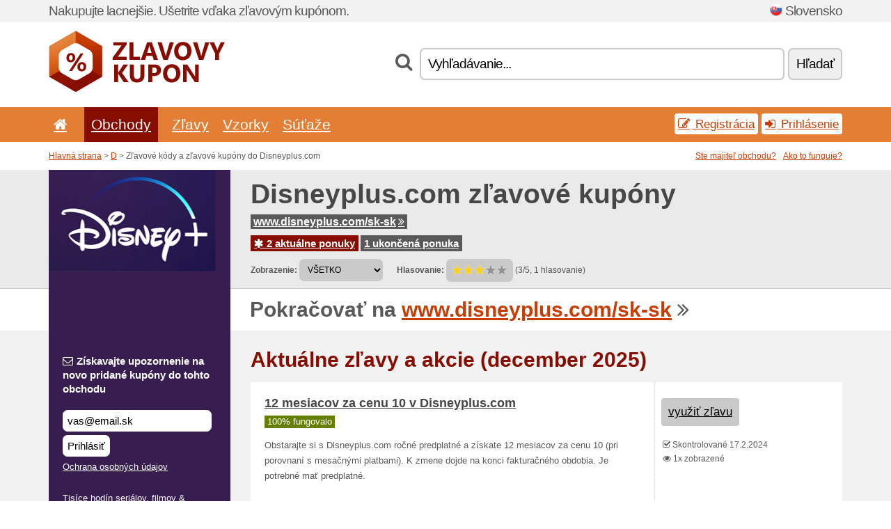

--- FILE ---
content_type: text/html; charset=UTF-8
request_url: https://zlavovykupon.net/s/disneyplus-com-sk/
body_size: 7840
content:
<!doctype html>
<html xmlns="http://www.w3.org/1999/xhtml" lang="sk" xml:lang="sk">
<head>
 <title> Disneyplus zľavové kódy a zľavové kupóny pre december 2025 - Zlavovykupon.net</title>
 <meta http-equiv="content-type" content="text/html;charset=utf-8" />
 <meta http-equiv="content-language" content="sk" />
 <meta name="language" content="sk" />
 <meta name="description" content="Zľavové kódy a zľavové kupóny do Disneyplus.com. 2 aktuálne ponuky. Aktuálne zľavy a akcie: Všetky filmy a bez reklám len za mesačný poplatok..." />
 <meta name="robots" content="index,follow" />
 <meta name="author" content="Netiq.biz" />
 <meta property="og:type" content="article" />
 <meta property="og:title" content=" Disneyplus zľavové kódy a zľavové kupóny pre december 2025 - Zlavovykupon.net" />
 <meta property="og:description" content="Zľavové kódy a zľavové kupóny do Disneyplus.com. 2 aktuálne ponuky. Aktuálne zľavy a akcie: Všetky filmy a bez reklám len za mesačný poplatok..." />
 <meta property="og:site_name" content="Zlavovykupon.net" />
 <meta property="og:url" content="https://zlavovykupon.net/s/disneyplus-com-sk/" />
 <meta property="og:image" content="https://stat.netiq.biz/img/coupons/disneyplus-com-sk.png" />
 <meta name="twitter:card" content="summary" />
 <meta http-equiv="X-UA-Compatible" content="IE=edge" />
 <meta name="seznam-ranking-position" content="query-exact: 1.0; query-broad: 1.3; (Google compatible)" />
 <link rel="shortcut icon" href="/favicon.ico" type="image/x-icon" /> 
 <link rel="apple-touch-icon" href="/favicon.ico">
 <link rel="search" href="https://zlavovykupon.net/search.xml" type="application/opensearchdescription+xml" title="Zlavovykupon.net" />
 <link rel="manifest" href="/manifest.json" />
 <link rel="alternate" type="application/rss+xml" title="RSS 2.0" href="https://zlavovykupon.net/rss.php" />
 <meta http-equiv="x-dns-prefetch-control" content="on" />
 <link rel="dns-prefetch" href="https://serv.netiq.biz/" /><link rel="dns-prefetch" href="https://stat.netiq.biz/" /><link rel="dns-prefetch" href="https://www.googletagmanager.com" />
 <meta name="viewport" content="width=device-width, initial-scale=1" />
 <link rel="stylesheet" href="https://serv.netiq.biz/engine/coupons/css/style.css?cache=426" type="text/css" />
 <link rel="alternate" href="https://zlavovykupon.net/s/disneyplus-com-sk/" hreflang="x-default" />
</head>
<body id="engine"><div id="changec"><div class="container"><div class="txt">Nakupujte lacnejšie. Ušetrite vďaka zľavovým kupónom.</div><div class="lang"><img src="https://stat.netiq.biz/general/flag4/sk.png" alt="Slovensko" width="16" height="11" />Slovensko</div></div></div><div class="bga"></div>
<div id="all" style="margin:0;padding:0;margin-bottom:-20px;">
 <div id="header">
  <div class="container">
   <div class="lang"></div>
   <div class="logo" style="width:253px;height:88px;"><a href="/" title="Zľavové kódy a zľavové kupóny"><img src="https://serv.netiq.biz/engine/coupons/identity/zlavovykupon_net.png" alt="Zľavové kódy a zľavové kupóny" width="253" height="88" /></a></div>
<div class="search"><form method="get" class="engine" id="searchform" action="/f/"><i class="icon-search"></i><input onfocus="ClearPlaceHolder(this)" onblur="SetPlaceHolder(this)" type="text" name="s" id="search" value="Vyhľadávanie..." /><button title="Hľadať" type="submit">Hľadať</button></form></div>  </div>
 </div>
 <div id="topmenu"><div class="container"><div class="row"><ul><li><a href="/" title="Úvod"><i class="icon-home"></i></a>&nbsp;</li><li class="active" id="imenu3"><a href="#">Obchody</a><ul class="menu3"><li><div><div class="h3"><i class="icon-sort-by-alphabet"></i>Obchody podľa abecedy</div><a href="/a/0-9/"><span>0-9</span></a><a href="/a/a/"><span>A</span></a><a href="/a/b/"><span>B</span></a><a href="/a/c/"><span>C</span></a><a href="/a/d/"><span>D</span></a><a href="/a/e/"><span>E</span></a><a href="/a/f/"><span>F</span></a><a href="/a/g/"><span>G</span></a><a href="/a/h/"><span>H</span></a><a href="/a/i/"><span>I</span></a><a href="/a/j/"><span>J</span></a><a href="/a/k/"><span>K</span></a><a href="/a/l/"><span>L</span></a><a href="/a/m/"><span>M</span></a><a href="/a/n/"><span>N</span></a><a href="/a/o/"><span>O</span></a><a href="/a/p/"><span>P</span></a><a href="/a/q/"><span>Q</span></a><a href="/a/r/"><span>R</span></a><a href="/a/s/"><span>S</span></a><a href="/a/t/"><span>T</span></a><a href="/a/u/"><span>U</span></a><a href="/a/v/"><span>V</span></a><a href="/a/w/"><span>W</span></a><a href="/a/x/"><span>X</span></a><a href="/a/y/"><span>Y</span></a><a href="/a/z/"><span>Z</span></a></div></li></ul></li><li id="imenu2"><a href="#">Zľavy</a><ul class="menu2"><li><div class="clearfix"><div class="h3"><i class="icon-ticket"></i>Zľavy podľa kategórie</div><a href="/c/a/"><span>Všetko</span></a><a href="/c/cestovanie-a-auto/"><span>Cestovanie a auto</span></a><a href="/c/darcekovy-tovar-a-hobby/"><span>Darčekový tovar a hobby</span></a><a href="/c/dom-a-zahrada/"><span>Dom a záhrada</span></a><a href="/c/elektro-a-pocitace-sk/"><span>Elektro a počítače</span></a><a href="/c/financie-a-podnikanie/"><span>Financie a podnikanie</span></a><a href="/c/jedlo-napoje-a-fajcenie/"><span>Jedlo, nápoje a fajčenie</span></a><a href="/c/knihy-hudba-a-film-sk/"><span>Knihy, hudba a film</span></a><a href="/c/oblecenie-obuv-a-doplnky/"><span>Oblečenie, obuv a doplnky</span></a><a href="/c/pre-deti-a-mamicky/"><span>Pre deti a mamičky</span></a><a href="/c/sperky-a-hodinky-sk/"><span>Šperky a hodinky</span></a><a href="/c/sport-a-zvierata/"><span>Šport a zvieratá</span></a><a href="/c/telekomunikacie-a-internet/"><span>Telekomunikácie a internet</span></a><a href="/c/vzdelanie-a-kancelaria/"><span>Vzdelanie a kancelária</span></a><a href="/c/zabava-a-stavkovanie/"><span>Zábava a stávkovanie</span></a><a href="/c/zdravie-a-krasa/"><span>Zdravie a krása</span></a></div><div><div class="h3"><i class="icon-bell"></i>Ďalšie možnosti</div><a href="/c/top/">Odporúčané ponuky</a><a href="/c/today/">Dnes končí</a><a href="/c/end/">Končiace ponuky</a><a href="/c/retail/">Obchodné centrá</a><a href="/v/all/">Akciové letáky</a><a href="/i/add/">+ Pridanie ponuky</a></div></li></ul></li><li><a href="/c/free/">Vzorky</a></li><li><a href="/c/contest/">Súťaže</a></li></ul><div class="loginpanel"><a class="popup-text" href="#register-dialog"><i class="icon-edit"></i> Registrácia</a><a class="popup-text" href="#login-dialog"><i class="icon-signin"></i> Prihlásenie</a></div></div></div><div id="sresults"></div></div>
 <div><div id="hnavi"><div class="container"><div class="cmenu"><a href="/" title="Zľavové kódy a zľavové kupóny">Hlavná strana</a> > <a href="/a/d/">D</a> > Zľavové kódy a zľavové kupóny do Disneyplus.com</div><div class="navihelp"><a class="popup-text tle" href="#b2breg-dialog">Ste majiteľ obchodu?</a><a class="popup-text" href="#help-dialog">Ako to funguje?</a></div></div></div><div id="sinb" class="clearfix"><div class="container"><div class="sle" style="background:#371d50;"><img src="https://stat.netiq.biz/img/coupons/disneyplus-com-sk.png" alt="Disneyplus.com" width="270" height="146" /></div><div class="sri"><h1>Disneyplus.com zľavové kupóny</h1><div class="clearfix"><div class="hspan"><a href="/?site=466313-disneyplus-com-sk" title="disneyplus-com-sk" class="gray" target="_blank" rel="sponsored">www.disneyplus.com/sk-sk<i class="icon-double-angle-right"></i></a></div></div><div class="clearfix"><div class="spanel"><span class="stat tred"><a href="/s/disneyplus-com-sk/#active"><i class="icon-asterisk"></i> 2 aktuálne ponuky</a></span> <span class="stat tgrey"><a href="/s/disneyplus-com-sk/#history">1 ukončená ponuka</a></span></div></div><div class="view"><label for="sortby">Zobrazenie:</label> <select id="sortby" class="sortby" onchange="visibility(this.value);return false;"><option value="1" selected="selected">VŠETKO</option><option value="3">Akcie</option></select><strong style="margin-left:20px;">Hlasovanie:</strong> <div class="voters"><a href="/s/disneyplus-com-sk/?store_vote=1"><img src="https://serv.netiq.biz/engine/coupons/img/stars_on.png" width="16" height="15" alt="1/5" style="width:auto;height:auto;" /></a><a href="/s/disneyplus-com-sk/?store_vote=2"><img src="https://serv.netiq.biz/engine/coupons/img/stars_on.png" width="16" height="15" alt="2/5" style="width:auto;height:auto;" /></a><a href="/s/disneyplus-com-sk/?store_vote=3"><img src="https://serv.netiq.biz/engine/coupons/img/stars_on.png" width="16" height="15" alt="3/5" style="width:auto;height:auto;" /></a><a href="/s/disneyplus-com-sk/?store_vote=4"><img src="https://serv.netiq.biz/engine/coupons/img/stars_off.png" width="16" height="15" alt="4/5" style="width:auto;height:auto;" /></a><a href="/s/disneyplus-com-sk/?store_vote=5"><img src="https://serv.netiq.biz/engine/coupons/img/stars_off.png" width="16" height="15" alt="5/5" style="width:auto;height:auto;" /></a></div> (3/5, 1 hlasovanie)<script type="application/ld+json">{"@context":"http://schema.org/","@type":"Store","@id":"https://zlavovykupon.net/s/disneyplus-com-sk/","name":"Disneyplus.com","url":"https://www.disneyplus.com/sk-sk","image":"https://stat.netiq.biz/img/coupons/disneyplus-com-sk.png","description":"Tisíce hodín seriálov, filmov & pôvodnej tvorby od tých najlepších rozprávačov na svete. Tu môžete streamovať Disney, Pixar, Marvel, Star Wars, Nat Geo a Star. Príbehy pre každého.","aggregateRating":{"@type":"AggregateRating","ratingValue":"3","bestRating":"5","worstRating":"1","ratingCount":"1"}}</script></div></div></div></div><div id="bann"><div class="container"><div class="sle" style="background:#371d50;"></div><div class="sri">Pokračovať na <a href="/?site=466313-disneyplus-com-sk" title="Disneyplus.com" target="_blank" rel="sponsored">www.disneyplus.com/sk-sk</a> <i class="icon-double-angle-right"></i></div></div></div></div>
 <div id="stores" class="container">
  <div id="main" class="row">
<div id="store" style="background-color:#371d50"><div id="sidebar" class="span3" style="background:#371d50"><div class="submeta"><div class="emailnews" style="color:#ffffff"><label for="getemail" class="tit"><i class="icon-envelope-alt"></i>Získavajte upozornenie na novo pridané kupóny do tohto obchodu</label><form action="./" name="newsletter" id="sigshop" class="lbig" method="post"><input type="text" id="getemail" name="getemail" value="vas@email.sk" style="width:200px;" aria-label="Získavajte upozornenie na novo pridané kupóny do tohto obchodu" href="#newsletter-dialog" class="popup-text tle" /><button type="submit" style="margin-top:5px;" href="#newsletter-dialog" class="click popup-text tle "aria-label="Prihlásiť">Prihlásiť</button><input type="hidden" name="getstore" value="466313" /></form><div class="privacy"><a href="/i/privacy/" target="_blank" class="priv">Ochrana osobných údajov</a></div></div><style>.plus,.plus a,#sidebar .plus strong,#sidebar .emailnews a,#sidebar .description a,#sidebar .share a{color:#ffffff;}</style><div class="description" style="color:#ffffff">Tisíce hodín seriálov, filmov & pôvodnej tvorby od tých najlepších rozprávačov na svete. Tu môžete streamovať Disney, Pixar, Marvel, Star Wars, Nat Geo a Star. Príbehy pre každého.</div><div class="share"><p style="color:#ffffff">V iných krajinách:</p><div class="eright lhe"><div class="flag"><a href="https://cuponsbrazil.net/s/disneyplus-com-br/" title="Disneyplus.com códigos de desconto" hreflang="pt-br">Disneyplus.com</a><img src="https://stat.netiq.biz/general/flag/br.gif" alt="Disneyplus.com códigos de desconto" /><br /><a href="https://slevovykupon.net/s/disneyplus-com-cz/" title="Disneyplus.com slevové kupóny" hreflang="cs-cz">Disneyplus.com</a><img src="https://stat.netiq.biz/general/flag/cz.gif" alt="Disneyplus.com slevové kupóny" /><br /><a href="https://kuponkodok.net/s/disneyplus-com-hu/" title="Disneyplus.com kedvezményes kódok" hreflang="hu-hu">Disneyplus.com</a><img src="https://stat.netiq.biz/general/flag/hu.gif" alt="Disneyplus.com kedvezményes kódok" /><br /><a href="https://singacoupons.net/s/disneyplus-com/" title="Disneyplus.com Coupon Codes" hreflang="en-sg">Disneyplus.com</a><img src="https://stat.netiq.biz/general/flag/sg.gif" alt="Disneyplus.com Coupon Codes" /><br /><a href="https://validcoupons.net/s/disneyplus-com-us/" title="Disneyplus.com Coupon Codes" hreflang="en-us">Disneyplus.com</a><img src="https://stat.netiq.biz/general/flag/us.gif" alt="Disneyplus.com Coupon Codes" /><br /></div></div></div><div class="share"><p style="color:#ffffff">Zdieľať:</p><div class="eright lhe"><a href="https://www.facebook.com/sharer/sharer.php?u=https%3A%2F%2Fzlavovykupon.net%2Fs%2Fdisneyplus-com-sk%2F&t=+Disneyplus+z%C4%BEavov%C3%A9+k%C3%B3dy+a+z%C4%BEavov%C3%A9+kup%C3%B3ny+pre+december+2025" onclick="javascript:window.open(this.href,'','menubar=no,toolbar=no,resizable=yes,scrollbars=yes,height=300,width=600');return false;" target="_blank" style="color:#ffffff">Facebook</a> <i class="icon-facebook" style="color:#ffffff"></i><br /><a href="https://twitter.com/share?url=https%3A%2F%2Fzlavovykupon.net%2Fs%2Fdisneyplus-com-sk%2F&text=+Disneyplus+z%C4%BEavov%C3%A9+k%C3%B3dy+a+z%C4%BEavov%C3%A9+kup%C3%B3ny+pre+december+2025" onclick="javascript:window.open(this.href,'','menubar=no,toolbar=no,resizable=yes,scrollbars=yes,height=300,width=600');return false;" target="_blank" style="color:#ffffff">Twitter</a> <i class="icon-twitter" style="color:#ffffff"></i><br /><a href="https://www.linkedin.com/shareArticle?url=https%3A%2F%2Fzlavovykupon.net%2Fs%2Fdisneyplus-com-sk%2F" onclick="javascript:window.open(this.href,'','menubar=no,toolbar=no,resizable=yes,scrollbars=yes,height=300,width=600');return false;" target="_blank" style="color:#ffffff">LinkedIn</a> <i class="icon-linkedin" style="color:#ffffff"></i><br /><a href="https://pinterest.com/pin/create/button/?url=https%3A%2F%2Fzlavovykupon.net%2Fs%2Fdisneyplus-com-sk%2F" onclick="javascript:window.open(this.href,'','menubar=no,toolbar=no,resizable=yes,scrollbars=yes,height=300,width=600');return false;" target="_blank" style="color:#ffffff">Pinterest</a> <i class="icon-pinterest" style="color:#ffffff"></i><br /><a href="https://api.whatsapp.com/send?text=https%3A%2F%2Fzlavovykupon.net%2Fs%2Fdisneyplus-com-sk%2F" onclick="javascript:window.open(this.href,'','menubar=no,toolbar=no,resizable=yes,scrollbars=yes,height=300,width=600');return false;" target="_blank" style="color:#ffffff">WhatsApp</a> <i class="icon-phone" style="color:#ffffff"></i><br /></div></div></div></div><div id="content" class="span9"><div class="row row-wrap"><div class="clearfix"><a name="active"></a><h3 class="more">Aktuálne zľavy a akcie (december 2025)</h3><a name="id29400233"></a><div class="promotion"><article id="29400233" data-eshop-url="https://zlavovykupon.net/?go=29400233-disneyplus-com-sk" onclick="copyToClipboard('#cc29400233');openthis('466313','29400233');" data-coupon-url="https://zlavovykupon.net/s/disneyplus-com-sk/" class="clink daily clearfix"><div class="offer offerp"><h2>12 mesiacov za cenu 10 v Disneyplus.com</h2><div class="info"><span class="min" style="background:#658000;color:#fff;">100% fungovalo</span></div><p>Obstarajte si s Disneyplus.com ročné predplatné a získate 12 mesiacov za cenu 10 (pri porovnaní s mesačnými platbami). K zmene dojde na konci fakturačného obdobia. Je potrebné mať predplatné.</p></div><div class="ofright"><div class="link link-other"><span>využiť zľavu</span></div><div class="more"><span></span><i class="icon-check"></i> Skontrolované 17.2.2024<br /><i class="icon-eye-open"></i> 1x zobrazené<br /></div></div></article></div><a name="id29389794"></a><div class="promotion"><article id="29389794" data-eshop-url="https://zlavovykupon.net/?go=29389794-disneyplus-com-sk" onclick="copyToClipboard('#cc29389794');openthis('466313','29389794');" data-coupon-url="https://zlavovykupon.net/s/disneyplus-com-sk/" class="clink daily clearfix"><div class="offer offerp"><h2>Všetky filmy a bez reklám len za mesačný poplatok</h2><div class="info"><span class="min" style="background:#658000;color:#fff;">100% fungovalo</span></div><p>Online streamovacia služba Disney Plus ponúka možnosť sledovania tisícok filmov a seriálu a bez reklám. Sledovať ich môžete kedykoľvek budete chcieť a aj na viacerých zariadeniach naraz. To všetko za jeden mesačný poplatok.</p></div><div class="ofright"><div class="link link-other"><span>využiť zľavu</span></div><div class="more"><span></span><i class="icon-check"></i> Skontrolované 12.10.2023<br /><i class="icon-eye-open"></i> 1x zobrazené<br /></div></div></article></div><script type="application/ld+json">{
    "@context":"http://schema.org",
    "@type":"SaleEvent",     
    "name":"12 mesiacov za cenu 10 v Disneyplus.com",
    "description":"Obstarajte si s Disneyplus.com ročné predplatné a získate 12 mesiacov za cenu 10 (pri porovnaní s mesačnými platbami). K zmene dojde na konci fakturačného obdobia. Je potrebné mať predplatné.",
    "url":"https://zlavovykupon.net/s/disneyplus-com-sk/",
    "startDate":"2024-02-17 00:00:00+01:00",
    "endDate":"2026-03-29 23:59:59+01:00",
    "eventStatus":"https://schema.org/EventScheduled",
    "eventAttendanceMode":"https://schema.org/OnlineEventAttendanceMode",
    "image":"https://stat.netiq.biz/img/coupons/disneyplus-com-sk.png",
    "performer":"Disneyplus.com",
    "organizer":{"@type":"Organization","name":"Disneyplus.com","url":"https://zlavovykupon.net/s/disneyplus-com-sk/"},
    "location":{"@type":"Place","name":"Disneyplus.com","address":"Disneyplus.com"}
    }</script><script type="application/ld+json">{
    "@context":"http://schema.org",
    "@type":"SaleEvent",     
    "name":"Všetky filmy a bez reklám len za mesačný poplatok",
    "description":"Online streamovacia služba Disney Plus ponúka možnosť sledovania tisícok filmov a seriálu a bez reklám. Sledovať ich môžete kedykoľvek budete chcieť a aj na viacerých zariadeniach naraz. To všetko za jeden mesačný poplatok.",
    "url":"https://zlavovykupon.net/s/disneyplus-com-sk/",
    "startDate":"2023-10-12 00:00:00+01:00",
    "endDate":"2026-03-29 23:59:59+01:00",
    "eventStatus":"https://schema.org/EventScheduled",
    "eventAttendanceMode":"https://schema.org/OnlineEventAttendanceMode",
    "image":"https://stat.netiq.biz/img/coupons/disneyplus-com-sk.png",
    "performer":"Disneyplus.com",
    "organizer":{"@type":"Organization","name":"Disneyplus.com","url":"https://zlavovykupon.net/s/disneyplus-com-sk/"},
    "location":{"@type":"Place","name":"Disneyplus.com","address":"Disneyplus.com"}
    }</script></div><div class="clearfix"><a name="history"></a><a href="javascript:unhide('archive');" class="lmore">Ukončené ponuky... (1x)</a></div><div id="archive" class="hidden"><div class="archive" style="margin-top:-20px;"><div class="scroll2"><div class="line">25 % zľava na predplatné Disneyplus.com pri objednaní na rok (do 31.10.2023)</div></div></div></div></div><div class="row row-wrap"><div class="archive atext"><a name="text"></a></div><div><br /><br /></div></div></div><div class="clear"></div></div><script type="application/ld+json">{
"@context":"http://schema.org",
"@type":"BreadcrumbList",
"itemListElement":[{"@type":"ListItem","position":1,"item":{"@id":"https://zlavovykupon.net/","name":"Úvod"}},{"@type":"ListItem","position":3,"item":{"@id":"https://zlavovykupon.net/s/disneyplus-com-sk/","name":"Disneyplus.com zľavové kupóny"}}]}</script>
<script type="application/ld+json">{
"@context": "https://schema.org",
"@type": "FAQPage",
"mainEntity": [{"@type": "Question","name": "Aktuálne zľavy a akcie","acceptedAnswer": {"@type": "Answer","text": "<ul><li>12 mesiacov za cenu 10 v Disneyplus.com</li><li>Všetky filmy a bez reklám len za mesačný poplatok</li></ul>"}}]
}</script>   </div>
  </div>
 </div>
 <div id="social">
<div class="container"><div class="mleft"><h4>Získajte zadarmo najnovšie zľavové kupóny na svoj e-mail...</h4><div class="layer email emailnews"><i class="icon-envelope-alt"></i>Novinky emailom<br /><form action="/" name="newemail" id="nesig" class="lbig" method="post"><input type="text" name="new_email" aria-label="E-mail" value="vas@email.sk" onfocus="ClearPlaceHolder(this)" onblur="SetPlaceHolder(this)" href="#newsletter-dialog" class="popup-text tle" /><button href="#newsletter-dialog" class="click popup-text tle">Prihlásiť</button> <span><a href="/i/privacy/" target="_blank">Ochrana osobných údajov</a></span></form></div><div style="display:block;"><div class="layer facebook"><i class="icon-facebook"></i><a href="http://www.facebook.com/najlepsizlavy" target="_blank">Facebook</a></div><div class="layer twitter"><i class="icon-twitter"></i><a href="https://twitter.com/nejlepsislevy/" target="_blank">Twitter</a></div><div class="layer youtube"><i class="icon-youtube"></i><a href="https://www.youtube.com/channel/UCzHZQL7lv7vVxww6r1MBKrw" target="_blank">YouTube</a></div></div></div></div></div><div id="footer" class="clearfix"><div class="container"><div class="mleft"><div class="layer layerr"><h4>Zlavovykupon.net</h4><p>Copyright &copy; 2012-2025 <a href="http://netiq.biz/" target="_blank">NetIQ</a>.<br />Všetky práva vyhradené. We may earn a commission when you use one of our coupons/links to make a purchase.<br /><a href="/i/countries/" class="butspec">Change Country<i class="icon-mail-forward"></i></a></p></div><div class="layer layerr"><h4>Informácie</h4><ul><li><a href="/i/contact/">Kontakt</a></li><li><a href="/i/bonus/">Bonusový program</a></li><li><a href="/i/medium/">Pre novinárov</a></li><li><a href="/i/privacy/">Ochrana osobných údajov</a></li></ul></div><div class="layer"><h4>Reklama</h4><ul><li><a href="/i/add/?store=disneyplus-com-sk">Pridanie ponuky</a></li><li><a href="/i/paid/">Cenník reklamy</a></li></ul></div></div></div></div> <div id="login-dialog" class="mfp-with-anim mfp-hide mfp-dialog clearfix">
  <i class="icon-signin dialog-icon"></i>
  <div class="h3">Prihlásenie</div>
  <h5>Vítame vás späť, nižšie sa môžete prihlásiť...</h5>
  <div class="row-fluid">
   <form action="./" name="login" method="post" class="dialog-form">
    <p><label for="login">E-mail:</label><input class="fmi" type="text" value="vas@email.sk" onfocus="ClearPlaceHolder(this)" onblur="SetPlaceHolder(this)" maxlength="50" name="login" id="login" /></p>
    <p><label for="password">Heslo:</label><input class="fmi" type="password" maxlength="50" name="pass" id="password" /></p>
    <p class="checkbox"><button type="submit" id="logsubmit" class="btn btn-primary click" name="send">Prihlásiť</button></p>
   </form>
   <div id="logalert" class="alert"></div>
  </div>
  <ul class="dialog-alt-links">
   <li><a class="popup-text" href="#register-dialog">Registrácia</a></li>
   <li><a class="popup-text" href="#password-recover-dialog">Zabudnuté heslo</a></li>
  </ul>
 </div>
 <div id="register-dialog" class="mfp-with-anim mfp-hide mfp-dialog clearfix">
  <i class="icon-edit dialog-icon"></i>
  <div class="h3">Registrácia</div>
  <h5>Získajte výhody registrovaného užívateľa. Medzi výhody patrí zobrazenie exkluzívnych kupónov, možnosť vytvorenia zoznamu obľúbených obchodov a bonusový program o ceny. A oveľa viac...</h5>
  <div class="row-fluid">
   <form action="./" name="register" id="tthi2" method="post" class="dialog-form">
    <p><label for="remail">E-mail:</label><input class="fmi" type="text" value="vas@email.sk" onfocus="ClearPlaceHolder(this)" onblur="SetPlaceHolder(this)" maxlength="50" name="remail" id="remail" /></p>
    <p><label for="rpass">Heslo:</label><input class="fmi" type="password" maxlength="50" name="rpass" id="rpass" /></p>
    <p><label for="rpass2">Overenie hesla:</label><input class="fmi" type="password" value="" maxlength="50" name="rpass2" id="rpass2" /></p>   
    <p><label for="rcaptcha4">CAPTCHA:</label><input class="fmi" type="text" value="" name="acap" id="rcaptcha4" /></p><p class="checkbox"><img src="https://serv.netiq.biz/engine/coupons/scripts/captchax.php" alt="CAPTCHA" width="180" height="40" /><a onclick="document.getElementById('tthi2').submit();" style="font-size:1.2em;bottom:25px;left:190px;position:relative;cursor:pointer;">&#10227;</a><input type="hidden" name="antispam" class="antispam" value="lal" /><input type="hidden" name="antispam2" class="antispam2" value="pop" /><input type="hidden" name="urlt" value="https://" /></p>
    <p class="checkbox"><input type="hidden" name="url" value="http" /><input type="hidden" name="url2" value="http2" /><button type="submit" id="regsubmit" class="btn btn-primary click" name="send">Zaregistrovať</button></p>
    <div id="regalert3" class="alert none"><strong class="warning"><i class="icon-warning-sign"></i>Chyba:</strong>Email nie je správne zadaný.</div>
    <div id="regalert2" class="alert none"><strong class="warning"><i class="icon-warning-sign"></i>Chyba:</strong>Heslo musí mať minimálne 5 znakov.</div>
    <div id="regalert" class="alert none"><strong class="warning"><i class="icon-warning-sign"></i>Chyba:</strong>Zadané heslá sa nezhodujú.</div>
    <p><input type="checkbox" name="checkbox" class="checkboxe" value="1" /> Súhlasím so <a href="/i/privacy/" target="_blank">spracovaním osobných údajov</a>.</p>
   </form>
   <div id="logalert" class="alert"></div>
  </div>
  <ul class="dialog-alt-links">
   <li><a class="popup-text" href="#login-dialog">Prihlásenie</a></li>
  </ul>
 </div>
 <div id="password-recover-dialog" class="mfp-with-anim mfp-hide mfp-dialog clearfix">
  <i class="icon-retweet dialog-icon"></i>
  <div class="h3">Zabudnuté heslo</div>
  <h5>Zabudli ste svoje heslo pre prihlásenie? Nič sa nedeje! Zašleme vám nové...</h5>
  <div class="row-fluid">
   <form action="./" name="forgot" id="tthi2" method="post" class="dialog-form">
    <p><label for="femail">E-mail:</label><input class="fmi" type="text" value="vas@email.sk" onfocus="ClearPlaceHolder(this)" onblur="SetPlaceHolder(this)" maxlength="50" name="femail" id="femail" /></p>
    <p><label for="rcaptcha5">CAPTCHA:</label><input class="fmi" type="text" value="" name="acap" id="rcaptcha5" /></p><p class="checkbox"><img src="https://serv.netiq.biz/engine/coupons/scripts/captchax.php" alt="CAPTCHA" width="180" height="40" /><a onclick="document.getElementById('tthi2').submit();" style="font-size:1.2em;bottom:25px;left:190px;position:relative;cursor:pointer;">&#10227;</a><input type="hidden" name="antispam" class="antispam" value="lal" /><input type="hidden" name="antispam2" class="antispam2" value="pop" /><input type="hidden" name="urlt" value="https://" /></p>
    <p class="checkbox"><input type="hidden" name="url" value="http" /><input type="hidden" name="url2" value="http2" /><button type="submit" id="forgotsubmit" class="btn btn-primary click" name="send">Zaslať heslo</button></p>
    <div id="forgotalert" class="alert"></div>
   </form>
  </div>
  <ul class="dialog-alt-links">
   <li><a class="popup-text" href="#login-dialog">Prihlásenie</a></li>
  </ul>
 </div>    
 <div id="newsletter-dialog" class="mfp-with-anim mfp-hide mfp-dialog clearfix">
  <i class="icon-retweet dialog-icon"></i>
  <div class="h3">Novinky emailom</div>
  <h5>Novinky Vašich obľúbených obchodov (nastavíte v menu Obľúbené).</h5>
  <div class="row-fluid">
   <form action="./" name="newsemail" id="tthi2" method="post" class="dialog-form">
    <p><label for="nemail">E-mail:</label><input class="fmi" type="text" value="vas@email.sk" onfocus="ClearPlaceHolder(this)" onblur="SetPlaceHolder(this)" maxlength="50"" name="nemail" id="nemail" /></p>
<p><label for="newsstore">Obľúbené obchody:</label><input class="fmi readonly" type="text" value="Disneyplus.com" id="newsstore" readonly="readonly" /><input type="hidden" name="store" value="466313" /></p>    <p><label for="rcaptcha6">CAPTCHA:</label><input class="fmi" type="text" value="" name="acap" id="rcaptcha6" /></p><p class="checkbox"><img src="https://serv.netiq.biz/engine/coupons/scripts/captchax.php" alt="CAPTCHA" width="180" height="40" /><a onclick="document.getElementById('tthi2').submit();" style="font-size:1.2em;bottom:25px;left:190px;position:relative;cursor:pointer;">&#10227;</a><input type="hidden" name="antispam" class="antispam" value="lal" /><input type="hidden" name="antispam2" class="antispam2" value="pop" /><input type="hidden" name="urlt" value="https://" /></p>
    <p class="checkbox"><button type="submit" id="newssubmit" class="btn btn-primary click" name="send">Prihlásiť</button></p>
    <div id="newsalert" class="alert"></div>
   </form>
  </div>
  <ul class="dialog-alt-links">
   <li><a class="popup-text" href="#login-dialog">Prihlásenie</a></li>
  </ul>
 </div>  
 <div id="help-dialog" class="mfp-with-anim mfp-hide mfp-dialog clearfix">
  <i class="icon-question dialog-icon"></i>
  <div class="h3">Ako použiť zľavový kupón?</div>
  <div class="row-fluid txt">
   <h4><span>1. Vyhľadanie zľavy</span></h4>
   <p>Nájdite zľavu do Vášho obľúbeného obchodu. Zoznámte sa s podmienkami zľavy a kliknite na kupón pre zobrazenie a kopírovanie kódu.</p>
   <h4><span>2. Uplatnenie kupónu</span></h4>
   <p>Kupón vložte v priebehu objednávky do príslušnej kolónky („Zľavový kupón“, „Zľavový kód“ apod.).</p>
   <h4><span>3. Ušetrenie peňazí</span></h4>
   <p>Zľava je odpočítaná z hodnoty objednávky a ušetrili ste tak peniaze.</p>
  </div>
 </div>
<div id="b2breg-dialog" class="mfp-with-anim mfp-hide mfp-dialog clearfix"><i class="icon-edit dialog-icon"></i><div class="h3">Registrácia správcu obchodu</div><h5>Registrujte sa ako správca tohto obchodu a získajte možnosť úpravy a priameho pridávanie ponúk.<br /><br />Registrovaný email musí byť pod doménou daného obchodu či uvedený v kontaktoch obchodu. Počas 24 hodín dostanete prístupové údaje.</h5><div class="row-fluid"><form action="./" name="b2breg" id="tthi2" method="post" class="dialog-form"><p><label for="bemail">E-mail:</label><input class="fmi" type="text" value="vas@email.sk" onfocus="ClearPlaceHolder(this)" onblur="SetPlaceHolder(this)" maxlength="50" name="bemail" id="bemail" /></p><p><label for="bshop1">Obchod:</label><select id="bshop1" name="bshop" class="fmi" readonly="readonly"><option value="466313">Disneyplus.com</option></select></p><p><label for="rcaptcha7">CAPTCHA:</label><input class="fmi" type="text" value="" name="acap" id="rcaptcha7" /></p><p class="checkbox"><img src="https://serv.netiq.biz/engine/coupons/scripts/captchax.php" alt="CAPTCHA" width="180" height="40" /><a onclick="document.getElementById('tthi2').submit();" style="font-size:1.2em;bottom:25px;left:190px;position:relative;cursor:pointer;">&#10227;</a><input type="hidden" name="antispam" class="antispam" value="lal" /><input type="hidden" name="antispam2" class="antispam2" value="pop" /><input type="hidden" name="urlt" value="https://" /></p><p class="checkbox"><button type="submit" id="b2breg" class="btn btn-primary click" name="send">Zaregistrovať</button></p></form><div id="b2balert" class="alert"></div></div><ul class="dialog-alt-links"><li><a class="popup-text" href="#login-dialog">Prihlásenie</a></li></ul></div><div id="tag-dialog" class="mfp-with-anim mfp-hide mfp-dialog clearfix"><i class="icon-edit dialog-icon"></i><div class="h3">Štítky - Disneyplus.com</div><h5>Vyhľadávanie pomocou štítkov pomáha návštevníkom nájsť ten správny obchod. Tu môžete upraviť štítky pre tento obchod. Nové štítky sa začnú zobrazovať do 24 hodín.</h5><div class="row-fluid"><form action="./" name="tagreg" method="post" class="dialog-form"><p><label for="blist">Štítky:</label><input class="fmi readonly" type="text" value="" maxlength="50" name="blist" id="blist" readonly="readonly" /></p><p><label for="bshop2">Obchod:</label><select id="bshop2" name="bshop" class="fmi" readonly="readonly"><option value="466313">Disneyplus.com</option></select></p><p><label for="btag">Pridať nový:</label><input class="fmi" type="text" value="" maxlength="50" name="btag" id="btag" /></p><p class="checkbox"><button type="submit" id="tagreg" class="btn btn-primary click" name="send">Pridať</button></p></form><div id="tagalert" class="alert"></div></div></div><div class="none">
<script async src="https://www.googletagmanager.com/gtag/js?id=G-1F56D2RKQK"></script>
<script>
window.dataLayer = window.dataLayer || [];
function gtag(){dataLayer.push(arguments);}
gtag('js',new Date());
gtag('config','G-1F56D2RKQK');
gtag('config','G-1F56D2RKQK',{cookie_flags:'max-age=7200;secure;samesite=none'});
</script>
<script type="application/ld+json">{
"@context":"http://schema.org",
"@type":"WebSite",
"@id":"#website",
"url":"https://zlavovykupon.net",
"name":"Zlavovykupon.net",
"description":"Zľavové kódy a zľavové kupóny do populárnych internetových obchodov. Denné aktualizácie, exkluzívne kupóny.",
"potentialAction":{"@type":"SearchAction","target":"https://zlavovykupon.net/s/{search_term_string}","query-input":"required name=search_term_string"}
}</script>
<script type="text/javascript" src="https://serv.netiq.biz/engine/coupons/js/script.js?cache=167"></script>
</div>
<link rel="stylesheet" href="/font.css?cache=2" />
</body>
</html>
